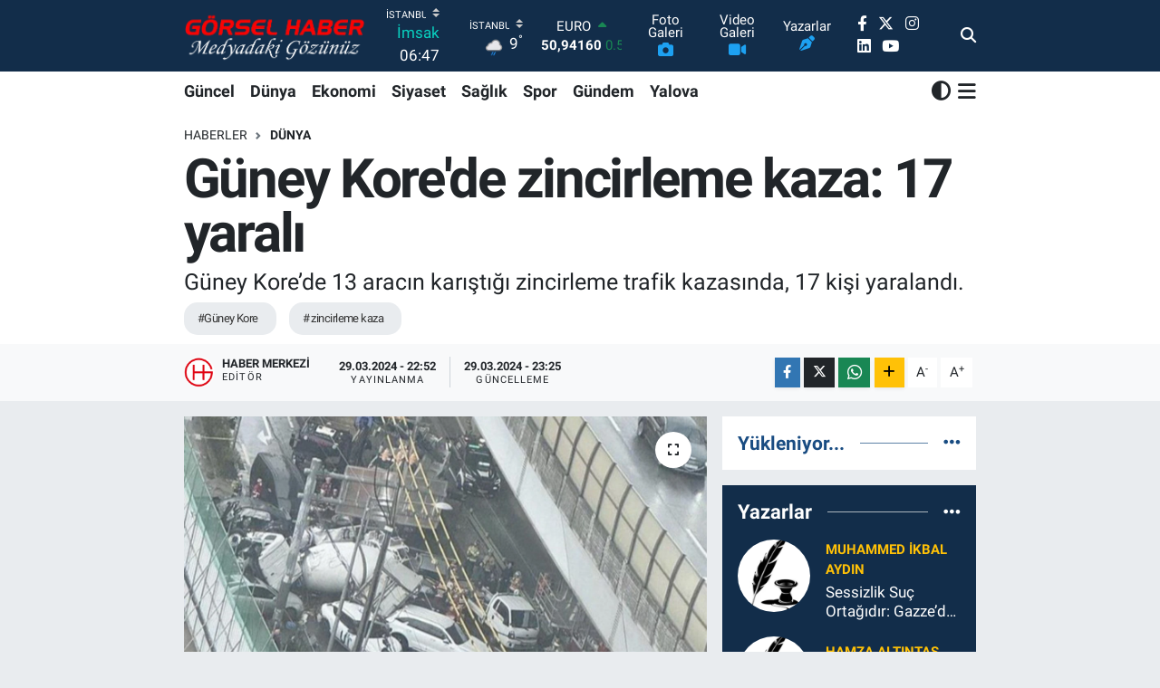

--- FILE ---
content_type: text/html; charset=utf-8
request_url: https://www.google.com/recaptcha/api2/anchor?ar=1&k=6Ldm8aMpAAAAAOuKEUzxFzZ2sri53Zrn6hZ1nOW5&co=aHR0cHM6Ly93d3cuZ29yc2VsaGFiZXIuY29tOjQ0Mw..&hl=en&v=PoyoqOPhxBO7pBk68S4YbpHZ&size=normal&anchor-ms=20000&execute-ms=30000&cb=x5o82tadlcyw
body_size: 49130
content:
<!DOCTYPE HTML><html dir="ltr" lang="en"><head><meta http-equiv="Content-Type" content="text/html; charset=UTF-8">
<meta http-equiv="X-UA-Compatible" content="IE=edge">
<title>reCAPTCHA</title>
<style type="text/css">
/* cyrillic-ext */
@font-face {
  font-family: 'Roboto';
  font-style: normal;
  font-weight: 400;
  font-stretch: 100%;
  src: url(//fonts.gstatic.com/s/roboto/v48/KFO7CnqEu92Fr1ME7kSn66aGLdTylUAMa3GUBHMdazTgWw.woff2) format('woff2');
  unicode-range: U+0460-052F, U+1C80-1C8A, U+20B4, U+2DE0-2DFF, U+A640-A69F, U+FE2E-FE2F;
}
/* cyrillic */
@font-face {
  font-family: 'Roboto';
  font-style: normal;
  font-weight: 400;
  font-stretch: 100%;
  src: url(//fonts.gstatic.com/s/roboto/v48/KFO7CnqEu92Fr1ME7kSn66aGLdTylUAMa3iUBHMdazTgWw.woff2) format('woff2');
  unicode-range: U+0301, U+0400-045F, U+0490-0491, U+04B0-04B1, U+2116;
}
/* greek-ext */
@font-face {
  font-family: 'Roboto';
  font-style: normal;
  font-weight: 400;
  font-stretch: 100%;
  src: url(//fonts.gstatic.com/s/roboto/v48/KFO7CnqEu92Fr1ME7kSn66aGLdTylUAMa3CUBHMdazTgWw.woff2) format('woff2');
  unicode-range: U+1F00-1FFF;
}
/* greek */
@font-face {
  font-family: 'Roboto';
  font-style: normal;
  font-weight: 400;
  font-stretch: 100%;
  src: url(//fonts.gstatic.com/s/roboto/v48/KFO7CnqEu92Fr1ME7kSn66aGLdTylUAMa3-UBHMdazTgWw.woff2) format('woff2');
  unicode-range: U+0370-0377, U+037A-037F, U+0384-038A, U+038C, U+038E-03A1, U+03A3-03FF;
}
/* math */
@font-face {
  font-family: 'Roboto';
  font-style: normal;
  font-weight: 400;
  font-stretch: 100%;
  src: url(//fonts.gstatic.com/s/roboto/v48/KFO7CnqEu92Fr1ME7kSn66aGLdTylUAMawCUBHMdazTgWw.woff2) format('woff2');
  unicode-range: U+0302-0303, U+0305, U+0307-0308, U+0310, U+0312, U+0315, U+031A, U+0326-0327, U+032C, U+032F-0330, U+0332-0333, U+0338, U+033A, U+0346, U+034D, U+0391-03A1, U+03A3-03A9, U+03B1-03C9, U+03D1, U+03D5-03D6, U+03F0-03F1, U+03F4-03F5, U+2016-2017, U+2034-2038, U+203C, U+2040, U+2043, U+2047, U+2050, U+2057, U+205F, U+2070-2071, U+2074-208E, U+2090-209C, U+20D0-20DC, U+20E1, U+20E5-20EF, U+2100-2112, U+2114-2115, U+2117-2121, U+2123-214F, U+2190, U+2192, U+2194-21AE, U+21B0-21E5, U+21F1-21F2, U+21F4-2211, U+2213-2214, U+2216-22FF, U+2308-230B, U+2310, U+2319, U+231C-2321, U+2336-237A, U+237C, U+2395, U+239B-23B7, U+23D0, U+23DC-23E1, U+2474-2475, U+25AF, U+25B3, U+25B7, U+25BD, U+25C1, U+25CA, U+25CC, U+25FB, U+266D-266F, U+27C0-27FF, U+2900-2AFF, U+2B0E-2B11, U+2B30-2B4C, U+2BFE, U+3030, U+FF5B, U+FF5D, U+1D400-1D7FF, U+1EE00-1EEFF;
}
/* symbols */
@font-face {
  font-family: 'Roboto';
  font-style: normal;
  font-weight: 400;
  font-stretch: 100%;
  src: url(//fonts.gstatic.com/s/roboto/v48/KFO7CnqEu92Fr1ME7kSn66aGLdTylUAMaxKUBHMdazTgWw.woff2) format('woff2');
  unicode-range: U+0001-000C, U+000E-001F, U+007F-009F, U+20DD-20E0, U+20E2-20E4, U+2150-218F, U+2190, U+2192, U+2194-2199, U+21AF, U+21E6-21F0, U+21F3, U+2218-2219, U+2299, U+22C4-22C6, U+2300-243F, U+2440-244A, U+2460-24FF, U+25A0-27BF, U+2800-28FF, U+2921-2922, U+2981, U+29BF, U+29EB, U+2B00-2BFF, U+4DC0-4DFF, U+FFF9-FFFB, U+10140-1018E, U+10190-1019C, U+101A0, U+101D0-101FD, U+102E0-102FB, U+10E60-10E7E, U+1D2C0-1D2D3, U+1D2E0-1D37F, U+1F000-1F0FF, U+1F100-1F1AD, U+1F1E6-1F1FF, U+1F30D-1F30F, U+1F315, U+1F31C, U+1F31E, U+1F320-1F32C, U+1F336, U+1F378, U+1F37D, U+1F382, U+1F393-1F39F, U+1F3A7-1F3A8, U+1F3AC-1F3AF, U+1F3C2, U+1F3C4-1F3C6, U+1F3CA-1F3CE, U+1F3D4-1F3E0, U+1F3ED, U+1F3F1-1F3F3, U+1F3F5-1F3F7, U+1F408, U+1F415, U+1F41F, U+1F426, U+1F43F, U+1F441-1F442, U+1F444, U+1F446-1F449, U+1F44C-1F44E, U+1F453, U+1F46A, U+1F47D, U+1F4A3, U+1F4B0, U+1F4B3, U+1F4B9, U+1F4BB, U+1F4BF, U+1F4C8-1F4CB, U+1F4D6, U+1F4DA, U+1F4DF, U+1F4E3-1F4E6, U+1F4EA-1F4ED, U+1F4F7, U+1F4F9-1F4FB, U+1F4FD-1F4FE, U+1F503, U+1F507-1F50B, U+1F50D, U+1F512-1F513, U+1F53E-1F54A, U+1F54F-1F5FA, U+1F610, U+1F650-1F67F, U+1F687, U+1F68D, U+1F691, U+1F694, U+1F698, U+1F6AD, U+1F6B2, U+1F6B9-1F6BA, U+1F6BC, U+1F6C6-1F6CF, U+1F6D3-1F6D7, U+1F6E0-1F6EA, U+1F6F0-1F6F3, U+1F6F7-1F6FC, U+1F700-1F7FF, U+1F800-1F80B, U+1F810-1F847, U+1F850-1F859, U+1F860-1F887, U+1F890-1F8AD, U+1F8B0-1F8BB, U+1F8C0-1F8C1, U+1F900-1F90B, U+1F93B, U+1F946, U+1F984, U+1F996, U+1F9E9, U+1FA00-1FA6F, U+1FA70-1FA7C, U+1FA80-1FA89, U+1FA8F-1FAC6, U+1FACE-1FADC, U+1FADF-1FAE9, U+1FAF0-1FAF8, U+1FB00-1FBFF;
}
/* vietnamese */
@font-face {
  font-family: 'Roboto';
  font-style: normal;
  font-weight: 400;
  font-stretch: 100%;
  src: url(//fonts.gstatic.com/s/roboto/v48/KFO7CnqEu92Fr1ME7kSn66aGLdTylUAMa3OUBHMdazTgWw.woff2) format('woff2');
  unicode-range: U+0102-0103, U+0110-0111, U+0128-0129, U+0168-0169, U+01A0-01A1, U+01AF-01B0, U+0300-0301, U+0303-0304, U+0308-0309, U+0323, U+0329, U+1EA0-1EF9, U+20AB;
}
/* latin-ext */
@font-face {
  font-family: 'Roboto';
  font-style: normal;
  font-weight: 400;
  font-stretch: 100%;
  src: url(//fonts.gstatic.com/s/roboto/v48/KFO7CnqEu92Fr1ME7kSn66aGLdTylUAMa3KUBHMdazTgWw.woff2) format('woff2');
  unicode-range: U+0100-02BA, U+02BD-02C5, U+02C7-02CC, U+02CE-02D7, U+02DD-02FF, U+0304, U+0308, U+0329, U+1D00-1DBF, U+1E00-1E9F, U+1EF2-1EFF, U+2020, U+20A0-20AB, U+20AD-20C0, U+2113, U+2C60-2C7F, U+A720-A7FF;
}
/* latin */
@font-face {
  font-family: 'Roboto';
  font-style: normal;
  font-weight: 400;
  font-stretch: 100%;
  src: url(//fonts.gstatic.com/s/roboto/v48/KFO7CnqEu92Fr1ME7kSn66aGLdTylUAMa3yUBHMdazQ.woff2) format('woff2');
  unicode-range: U+0000-00FF, U+0131, U+0152-0153, U+02BB-02BC, U+02C6, U+02DA, U+02DC, U+0304, U+0308, U+0329, U+2000-206F, U+20AC, U+2122, U+2191, U+2193, U+2212, U+2215, U+FEFF, U+FFFD;
}
/* cyrillic-ext */
@font-face {
  font-family: 'Roboto';
  font-style: normal;
  font-weight: 500;
  font-stretch: 100%;
  src: url(//fonts.gstatic.com/s/roboto/v48/KFO7CnqEu92Fr1ME7kSn66aGLdTylUAMa3GUBHMdazTgWw.woff2) format('woff2');
  unicode-range: U+0460-052F, U+1C80-1C8A, U+20B4, U+2DE0-2DFF, U+A640-A69F, U+FE2E-FE2F;
}
/* cyrillic */
@font-face {
  font-family: 'Roboto';
  font-style: normal;
  font-weight: 500;
  font-stretch: 100%;
  src: url(//fonts.gstatic.com/s/roboto/v48/KFO7CnqEu92Fr1ME7kSn66aGLdTylUAMa3iUBHMdazTgWw.woff2) format('woff2');
  unicode-range: U+0301, U+0400-045F, U+0490-0491, U+04B0-04B1, U+2116;
}
/* greek-ext */
@font-face {
  font-family: 'Roboto';
  font-style: normal;
  font-weight: 500;
  font-stretch: 100%;
  src: url(//fonts.gstatic.com/s/roboto/v48/KFO7CnqEu92Fr1ME7kSn66aGLdTylUAMa3CUBHMdazTgWw.woff2) format('woff2');
  unicode-range: U+1F00-1FFF;
}
/* greek */
@font-face {
  font-family: 'Roboto';
  font-style: normal;
  font-weight: 500;
  font-stretch: 100%;
  src: url(//fonts.gstatic.com/s/roboto/v48/KFO7CnqEu92Fr1ME7kSn66aGLdTylUAMa3-UBHMdazTgWw.woff2) format('woff2');
  unicode-range: U+0370-0377, U+037A-037F, U+0384-038A, U+038C, U+038E-03A1, U+03A3-03FF;
}
/* math */
@font-face {
  font-family: 'Roboto';
  font-style: normal;
  font-weight: 500;
  font-stretch: 100%;
  src: url(//fonts.gstatic.com/s/roboto/v48/KFO7CnqEu92Fr1ME7kSn66aGLdTylUAMawCUBHMdazTgWw.woff2) format('woff2');
  unicode-range: U+0302-0303, U+0305, U+0307-0308, U+0310, U+0312, U+0315, U+031A, U+0326-0327, U+032C, U+032F-0330, U+0332-0333, U+0338, U+033A, U+0346, U+034D, U+0391-03A1, U+03A3-03A9, U+03B1-03C9, U+03D1, U+03D5-03D6, U+03F0-03F1, U+03F4-03F5, U+2016-2017, U+2034-2038, U+203C, U+2040, U+2043, U+2047, U+2050, U+2057, U+205F, U+2070-2071, U+2074-208E, U+2090-209C, U+20D0-20DC, U+20E1, U+20E5-20EF, U+2100-2112, U+2114-2115, U+2117-2121, U+2123-214F, U+2190, U+2192, U+2194-21AE, U+21B0-21E5, U+21F1-21F2, U+21F4-2211, U+2213-2214, U+2216-22FF, U+2308-230B, U+2310, U+2319, U+231C-2321, U+2336-237A, U+237C, U+2395, U+239B-23B7, U+23D0, U+23DC-23E1, U+2474-2475, U+25AF, U+25B3, U+25B7, U+25BD, U+25C1, U+25CA, U+25CC, U+25FB, U+266D-266F, U+27C0-27FF, U+2900-2AFF, U+2B0E-2B11, U+2B30-2B4C, U+2BFE, U+3030, U+FF5B, U+FF5D, U+1D400-1D7FF, U+1EE00-1EEFF;
}
/* symbols */
@font-face {
  font-family: 'Roboto';
  font-style: normal;
  font-weight: 500;
  font-stretch: 100%;
  src: url(//fonts.gstatic.com/s/roboto/v48/KFO7CnqEu92Fr1ME7kSn66aGLdTylUAMaxKUBHMdazTgWw.woff2) format('woff2');
  unicode-range: U+0001-000C, U+000E-001F, U+007F-009F, U+20DD-20E0, U+20E2-20E4, U+2150-218F, U+2190, U+2192, U+2194-2199, U+21AF, U+21E6-21F0, U+21F3, U+2218-2219, U+2299, U+22C4-22C6, U+2300-243F, U+2440-244A, U+2460-24FF, U+25A0-27BF, U+2800-28FF, U+2921-2922, U+2981, U+29BF, U+29EB, U+2B00-2BFF, U+4DC0-4DFF, U+FFF9-FFFB, U+10140-1018E, U+10190-1019C, U+101A0, U+101D0-101FD, U+102E0-102FB, U+10E60-10E7E, U+1D2C0-1D2D3, U+1D2E0-1D37F, U+1F000-1F0FF, U+1F100-1F1AD, U+1F1E6-1F1FF, U+1F30D-1F30F, U+1F315, U+1F31C, U+1F31E, U+1F320-1F32C, U+1F336, U+1F378, U+1F37D, U+1F382, U+1F393-1F39F, U+1F3A7-1F3A8, U+1F3AC-1F3AF, U+1F3C2, U+1F3C4-1F3C6, U+1F3CA-1F3CE, U+1F3D4-1F3E0, U+1F3ED, U+1F3F1-1F3F3, U+1F3F5-1F3F7, U+1F408, U+1F415, U+1F41F, U+1F426, U+1F43F, U+1F441-1F442, U+1F444, U+1F446-1F449, U+1F44C-1F44E, U+1F453, U+1F46A, U+1F47D, U+1F4A3, U+1F4B0, U+1F4B3, U+1F4B9, U+1F4BB, U+1F4BF, U+1F4C8-1F4CB, U+1F4D6, U+1F4DA, U+1F4DF, U+1F4E3-1F4E6, U+1F4EA-1F4ED, U+1F4F7, U+1F4F9-1F4FB, U+1F4FD-1F4FE, U+1F503, U+1F507-1F50B, U+1F50D, U+1F512-1F513, U+1F53E-1F54A, U+1F54F-1F5FA, U+1F610, U+1F650-1F67F, U+1F687, U+1F68D, U+1F691, U+1F694, U+1F698, U+1F6AD, U+1F6B2, U+1F6B9-1F6BA, U+1F6BC, U+1F6C6-1F6CF, U+1F6D3-1F6D7, U+1F6E0-1F6EA, U+1F6F0-1F6F3, U+1F6F7-1F6FC, U+1F700-1F7FF, U+1F800-1F80B, U+1F810-1F847, U+1F850-1F859, U+1F860-1F887, U+1F890-1F8AD, U+1F8B0-1F8BB, U+1F8C0-1F8C1, U+1F900-1F90B, U+1F93B, U+1F946, U+1F984, U+1F996, U+1F9E9, U+1FA00-1FA6F, U+1FA70-1FA7C, U+1FA80-1FA89, U+1FA8F-1FAC6, U+1FACE-1FADC, U+1FADF-1FAE9, U+1FAF0-1FAF8, U+1FB00-1FBFF;
}
/* vietnamese */
@font-face {
  font-family: 'Roboto';
  font-style: normal;
  font-weight: 500;
  font-stretch: 100%;
  src: url(//fonts.gstatic.com/s/roboto/v48/KFO7CnqEu92Fr1ME7kSn66aGLdTylUAMa3OUBHMdazTgWw.woff2) format('woff2');
  unicode-range: U+0102-0103, U+0110-0111, U+0128-0129, U+0168-0169, U+01A0-01A1, U+01AF-01B0, U+0300-0301, U+0303-0304, U+0308-0309, U+0323, U+0329, U+1EA0-1EF9, U+20AB;
}
/* latin-ext */
@font-face {
  font-family: 'Roboto';
  font-style: normal;
  font-weight: 500;
  font-stretch: 100%;
  src: url(//fonts.gstatic.com/s/roboto/v48/KFO7CnqEu92Fr1ME7kSn66aGLdTylUAMa3KUBHMdazTgWw.woff2) format('woff2');
  unicode-range: U+0100-02BA, U+02BD-02C5, U+02C7-02CC, U+02CE-02D7, U+02DD-02FF, U+0304, U+0308, U+0329, U+1D00-1DBF, U+1E00-1E9F, U+1EF2-1EFF, U+2020, U+20A0-20AB, U+20AD-20C0, U+2113, U+2C60-2C7F, U+A720-A7FF;
}
/* latin */
@font-face {
  font-family: 'Roboto';
  font-style: normal;
  font-weight: 500;
  font-stretch: 100%;
  src: url(//fonts.gstatic.com/s/roboto/v48/KFO7CnqEu92Fr1ME7kSn66aGLdTylUAMa3yUBHMdazQ.woff2) format('woff2');
  unicode-range: U+0000-00FF, U+0131, U+0152-0153, U+02BB-02BC, U+02C6, U+02DA, U+02DC, U+0304, U+0308, U+0329, U+2000-206F, U+20AC, U+2122, U+2191, U+2193, U+2212, U+2215, U+FEFF, U+FFFD;
}
/* cyrillic-ext */
@font-face {
  font-family: 'Roboto';
  font-style: normal;
  font-weight: 900;
  font-stretch: 100%;
  src: url(//fonts.gstatic.com/s/roboto/v48/KFO7CnqEu92Fr1ME7kSn66aGLdTylUAMa3GUBHMdazTgWw.woff2) format('woff2');
  unicode-range: U+0460-052F, U+1C80-1C8A, U+20B4, U+2DE0-2DFF, U+A640-A69F, U+FE2E-FE2F;
}
/* cyrillic */
@font-face {
  font-family: 'Roboto';
  font-style: normal;
  font-weight: 900;
  font-stretch: 100%;
  src: url(//fonts.gstatic.com/s/roboto/v48/KFO7CnqEu92Fr1ME7kSn66aGLdTylUAMa3iUBHMdazTgWw.woff2) format('woff2');
  unicode-range: U+0301, U+0400-045F, U+0490-0491, U+04B0-04B1, U+2116;
}
/* greek-ext */
@font-face {
  font-family: 'Roboto';
  font-style: normal;
  font-weight: 900;
  font-stretch: 100%;
  src: url(//fonts.gstatic.com/s/roboto/v48/KFO7CnqEu92Fr1ME7kSn66aGLdTylUAMa3CUBHMdazTgWw.woff2) format('woff2');
  unicode-range: U+1F00-1FFF;
}
/* greek */
@font-face {
  font-family: 'Roboto';
  font-style: normal;
  font-weight: 900;
  font-stretch: 100%;
  src: url(//fonts.gstatic.com/s/roboto/v48/KFO7CnqEu92Fr1ME7kSn66aGLdTylUAMa3-UBHMdazTgWw.woff2) format('woff2');
  unicode-range: U+0370-0377, U+037A-037F, U+0384-038A, U+038C, U+038E-03A1, U+03A3-03FF;
}
/* math */
@font-face {
  font-family: 'Roboto';
  font-style: normal;
  font-weight: 900;
  font-stretch: 100%;
  src: url(//fonts.gstatic.com/s/roboto/v48/KFO7CnqEu92Fr1ME7kSn66aGLdTylUAMawCUBHMdazTgWw.woff2) format('woff2');
  unicode-range: U+0302-0303, U+0305, U+0307-0308, U+0310, U+0312, U+0315, U+031A, U+0326-0327, U+032C, U+032F-0330, U+0332-0333, U+0338, U+033A, U+0346, U+034D, U+0391-03A1, U+03A3-03A9, U+03B1-03C9, U+03D1, U+03D5-03D6, U+03F0-03F1, U+03F4-03F5, U+2016-2017, U+2034-2038, U+203C, U+2040, U+2043, U+2047, U+2050, U+2057, U+205F, U+2070-2071, U+2074-208E, U+2090-209C, U+20D0-20DC, U+20E1, U+20E5-20EF, U+2100-2112, U+2114-2115, U+2117-2121, U+2123-214F, U+2190, U+2192, U+2194-21AE, U+21B0-21E5, U+21F1-21F2, U+21F4-2211, U+2213-2214, U+2216-22FF, U+2308-230B, U+2310, U+2319, U+231C-2321, U+2336-237A, U+237C, U+2395, U+239B-23B7, U+23D0, U+23DC-23E1, U+2474-2475, U+25AF, U+25B3, U+25B7, U+25BD, U+25C1, U+25CA, U+25CC, U+25FB, U+266D-266F, U+27C0-27FF, U+2900-2AFF, U+2B0E-2B11, U+2B30-2B4C, U+2BFE, U+3030, U+FF5B, U+FF5D, U+1D400-1D7FF, U+1EE00-1EEFF;
}
/* symbols */
@font-face {
  font-family: 'Roboto';
  font-style: normal;
  font-weight: 900;
  font-stretch: 100%;
  src: url(//fonts.gstatic.com/s/roboto/v48/KFO7CnqEu92Fr1ME7kSn66aGLdTylUAMaxKUBHMdazTgWw.woff2) format('woff2');
  unicode-range: U+0001-000C, U+000E-001F, U+007F-009F, U+20DD-20E0, U+20E2-20E4, U+2150-218F, U+2190, U+2192, U+2194-2199, U+21AF, U+21E6-21F0, U+21F3, U+2218-2219, U+2299, U+22C4-22C6, U+2300-243F, U+2440-244A, U+2460-24FF, U+25A0-27BF, U+2800-28FF, U+2921-2922, U+2981, U+29BF, U+29EB, U+2B00-2BFF, U+4DC0-4DFF, U+FFF9-FFFB, U+10140-1018E, U+10190-1019C, U+101A0, U+101D0-101FD, U+102E0-102FB, U+10E60-10E7E, U+1D2C0-1D2D3, U+1D2E0-1D37F, U+1F000-1F0FF, U+1F100-1F1AD, U+1F1E6-1F1FF, U+1F30D-1F30F, U+1F315, U+1F31C, U+1F31E, U+1F320-1F32C, U+1F336, U+1F378, U+1F37D, U+1F382, U+1F393-1F39F, U+1F3A7-1F3A8, U+1F3AC-1F3AF, U+1F3C2, U+1F3C4-1F3C6, U+1F3CA-1F3CE, U+1F3D4-1F3E0, U+1F3ED, U+1F3F1-1F3F3, U+1F3F5-1F3F7, U+1F408, U+1F415, U+1F41F, U+1F426, U+1F43F, U+1F441-1F442, U+1F444, U+1F446-1F449, U+1F44C-1F44E, U+1F453, U+1F46A, U+1F47D, U+1F4A3, U+1F4B0, U+1F4B3, U+1F4B9, U+1F4BB, U+1F4BF, U+1F4C8-1F4CB, U+1F4D6, U+1F4DA, U+1F4DF, U+1F4E3-1F4E6, U+1F4EA-1F4ED, U+1F4F7, U+1F4F9-1F4FB, U+1F4FD-1F4FE, U+1F503, U+1F507-1F50B, U+1F50D, U+1F512-1F513, U+1F53E-1F54A, U+1F54F-1F5FA, U+1F610, U+1F650-1F67F, U+1F687, U+1F68D, U+1F691, U+1F694, U+1F698, U+1F6AD, U+1F6B2, U+1F6B9-1F6BA, U+1F6BC, U+1F6C6-1F6CF, U+1F6D3-1F6D7, U+1F6E0-1F6EA, U+1F6F0-1F6F3, U+1F6F7-1F6FC, U+1F700-1F7FF, U+1F800-1F80B, U+1F810-1F847, U+1F850-1F859, U+1F860-1F887, U+1F890-1F8AD, U+1F8B0-1F8BB, U+1F8C0-1F8C1, U+1F900-1F90B, U+1F93B, U+1F946, U+1F984, U+1F996, U+1F9E9, U+1FA00-1FA6F, U+1FA70-1FA7C, U+1FA80-1FA89, U+1FA8F-1FAC6, U+1FACE-1FADC, U+1FADF-1FAE9, U+1FAF0-1FAF8, U+1FB00-1FBFF;
}
/* vietnamese */
@font-face {
  font-family: 'Roboto';
  font-style: normal;
  font-weight: 900;
  font-stretch: 100%;
  src: url(//fonts.gstatic.com/s/roboto/v48/KFO7CnqEu92Fr1ME7kSn66aGLdTylUAMa3OUBHMdazTgWw.woff2) format('woff2');
  unicode-range: U+0102-0103, U+0110-0111, U+0128-0129, U+0168-0169, U+01A0-01A1, U+01AF-01B0, U+0300-0301, U+0303-0304, U+0308-0309, U+0323, U+0329, U+1EA0-1EF9, U+20AB;
}
/* latin-ext */
@font-face {
  font-family: 'Roboto';
  font-style: normal;
  font-weight: 900;
  font-stretch: 100%;
  src: url(//fonts.gstatic.com/s/roboto/v48/KFO7CnqEu92Fr1ME7kSn66aGLdTylUAMa3KUBHMdazTgWw.woff2) format('woff2');
  unicode-range: U+0100-02BA, U+02BD-02C5, U+02C7-02CC, U+02CE-02D7, U+02DD-02FF, U+0304, U+0308, U+0329, U+1D00-1DBF, U+1E00-1E9F, U+1EF2-1EFF, U+2020, U+20A0-20AB, U+20AD-20C0, U+2113, U+2C60-2C7F, U+A720-A7FF;
}
/* latin */
@font-face {
  font-family: 'Roboto';
  font-style: normal;
  font-weight: 900;
  font-stretch: 100%;
  src: url(//fonts.gstatic.com/s/roboto/v48/KFO7CnqEu92Fr1ME7kSn66aGLdTylUAMa3yUBHMdazQ.woff2) format('woff2');
  unicode-range: U+0000-00FF, U+0131, U+0152-0153, U+02BB-02BC, U+02C6, U+02DA, U+02DC, U+0304, U+0308, U+0329, U+2000-206F, U+20AC, U+2122, U+2191, U+2193, U+2212, U+2215, U+FEFF, U+FFFD;
}

</style>
<link rel="stylesheet" type="text/css" href="https://www.gstatic.com/recaptcha/releases/PoyoqOPhxBO7pBk68S4YbpHZ/styles__ltr.css">
<script nonce="a6tYqYYN5iY8Wcev5PzsJw" type="text/javascript">window['__recaptcha_api'] = 'https://www.google.com/recaptcha/api2/';</script>
<script type="text/javascript" src="https://www.gstatic.com/recaptcha/releases/PoyoqOPhxBO7pBk68S4YbpHZ/recaptcha__en.js" nonce="a6tYqYYN5iY8Wcev5PzsJw">
      
    </script></head>
<body><div id="rc-anchor-alert" class="rc-anchor-alert"></div>
<input type="hidden" id="recaptcha-token" value="[base64]">
<script type="text/javascript" nonce="a6tYqYYN5iY8Wcev5PzsJw">
      recaptcha.anchor.Main.init("[\x22ainput\x22,[\x22bgdata\x22,\x22\x22,\[base64]/[base64]/[base64]/[base64]/[base64]/UltsKytdPUU6KEU8MjA0OD9SW2wrK109RT4+NnwxOTI6KChFJjY0NTEyKT09NTUyOTYmJk0rMTxjLmxlbmd0aCYmKGMuY2hhckNvZGVBdChNKzEpJjY0NTEyKT09NTYzMjA/[base64]/[base64]/[base64]/[base64]/[base64]/[base64]/[base64]\x22,\[base64]\\u003d\x22,\x22w6vCvcOvwqwewr8hW0jCqMO+JCsgwofDo8KsZjQlSsKUEHzChXAWwrs4MsOBw7g8woV3NXBvExYYw5AXI8K0w4zDty8bfibCkMKDXlrCtsOWw71QNRlVAl7Ds2zCtsKZw4/DmcKUAsOGw6gWw6jCr8KvPcOdTcOGHU1iw59OIsOhwppxw4vCqG/CpMKLA8KVwrvCk1nDunzCrsKjcmRFwoEmbSrCk3rDhxDCnMKcECRnwo3DvEPCicOJw6fDlcKbPTsBUMOtworCjx/Dr8KVIURyw6AMwr7Di0PDvjZbFMOpw5/CksO/MGXDpcKCTAbDgcOTQxfCpsOZSWjCn3s6FMKJWsOLwqDCnMKcwpTCh1fDh8KJwotBRcO1wqxewqfCmnDCoTHDjcKsGxbCsCbCsMOtIG/DlMOgw7nCgUVaLsOHbhHDhsK1fcONdMKJw7sAwpFBwqfCj8Kxwr/CicKKwoouwq7CicO5wonDg3fDtGh4HCpraSpWw4FgOcOrwptGwrjDh0QlE3jCtGoUw7Ukwr15w6TDkBzCmX8+w7zCr2sPwoDDgyrDnHtZwqdhw54cw6AtXGzCt8KbesO4wpbCj8OvwpxbwqBcdhwmQyhgalHCsxEvVcORw7jCmDc/FTvDjDIudsK7w7LDjMKwa8OUw65Dw5w8wpXCrhx9w4RoJwxmdB1IP8OuIMOMwqBxwqfDtcK/wqxREcKuwoJBF8O+wp0BPy4KwrZ+w7HCh8OrMsOOwo/[base64]/DlUogw6pswod1w5kuwo3CvGXCohTDvcKwXBXCjMOCVG3CvcKgIXXDp8O/VGF6dEh6wrjDgRMCwoQUw7l2w5YLw65UYSTCmnoEKcOpw7nCoMOCSsKpXCHDvEE9w7UaworCpMOVfVtTw5rDgMKsMVbDtcKXw6bCnG7DlcKFwpAIKcKaw4ZXYyzDjMK9wofDmhnCvzLDncO4OmXCjcOWZ2bDrMKYw7ElwpHCsTtGwrDCk2TDoD/DvMOQw6LDh1Qiw7vDq8KVwoPDgnzCnMKBw73DjMOsXcKMMwEFBMOLZGJFPmULw55xw6fDpgPCk0/[base64]/Dgmhww4lLwp7DscOuwqtmMMKqw67Do8Kxw5YeLMKjf8O4KEHCuhjCqcKnw5ZnZ8O/H8KRw48NBcKIw4nCuh0Lw5zDtTnDngYuIhdjwqYDXMKQw5TDjm3Ds8KHwqbDnBIyV8KCTMK6SUnDoA/CmCgCMg3Dp3xSHMO6CyrDisOMwqNiT3XCrEXClybCkMOZNsK9E8KWw6jDvcOowpYqFBovw67Cn8OpA8OTFTUKw7gmw6nDsiQ/w5vCuMONw6TCo8Kgw5kmO2hfA8OncsKaw63CicKTIy3DhsKrw64nWMKPw4RWw61rw6XCk8OhGcKAOU9BXsKTRCnCu8K3KkRVwo0qwpg7W8OcEcK/UyJ8w48Aw47CuMK2XQDDhMKawrvDv2IOOcOlfkYRFsOJCzbCpsOmeMKNbMKMOXHCvyrCrsKcclAieQ12wqk0aS1nwqrCnQzCvzTDhgjCgyZxGsOfQ0crw5pRwr7DqcKww5TDrMKtVjEKw6zCozN4w6JTXg1YVxrCuh/CkiPCusOUwrJmw5/Dp8OHw6BqRhRgdsOYw7PCngrDl33CmsOKEsObwpTCl1XDpsK3GcKSwp8kHB15ZMKaw6gPGzvDnMK/[base64]/[base64]/CoiJKw67Cm8O2w4/Dt8K7wrnCmMKrYsK1TsORw55eZ8Ovw5tYFcOUw4fCgMKBR8O/wqM1D8KXw4hDwrTChMKqC8OgO3XDnisWSsKqw64CwqZYw5FRw5NBwo3CuQJhbsK3NMOLwq8LwrTDncOxNMK+QAzDgcK/w77CtsKowrs8BMKJw4TCuAkMOcKPwq12WnIXasOywpERDktCw4o9w4dTw57DksKLw5V5w4p6w5DCggQKe8KTw4DCu8Kkw7fDugzCmsKPN3Mmw5c5P8KIw7RIKVXClEXCnlccwovDhifDugzDl8KAQMOzwppfwqnClm7Cv2HDlsKpJTLCu8ODV8KZw6fDriN2AF/[base64]/U8Kjw7I5esOGwotywpFWV8OTEQocwpXDrsK6GMO+w6AWeB/CizPCuB3CuHk+WB/CiGPDhMOJZFsHw4hGwobCi1guGTgFQ8K5HifCrsOYSMOowrRBTcOCw5UFw6LDv8ORw70Zwo82w68yIsKSw4s/cUzDthkBwrsew6nCrMOgFy0yasOzGQLDn1LDi1pBFz4Iwr1IworCmx3DuSDDi2lewojCqWjDsGxCwo5Rwp3CjC/CiMKEw7d9KEgedcK+w6zCvMKMw4LDjcOfwoPCllkrJcO0w7wjw5bDo8K5ckBCwp7ClEYdNMOrwqHCk8O7ecO0w7Uec8OLCsKCQlJ1w4coAsOWw5rDkQXChsOkQH4vSSBfw5vCmw0TwoLDggRwf8OkwrQ6ZsO6w57DrnXCicOFw6/Dmnx+bArDocKkKXHDiXUdBWfDnsOmwqHDqsOHwo7DuxPCssKYEB/ChMKLwow0wrbDnT9Cwp4IFMKmfsK1wo/Do8KiYx1kw6zDvAcdaRpSPcKEwoBjQsOewrHCpXvDghlcWcOMXDvCtMOzw5DDgsKpwrjCt1laJh4GWXwnKcK4w7RBSVDDkcK4LcKcezbCoy/CvybCq8Kgw6zDoA/DkMKXwrHCjMOmCsOVE8O7NHfChUsRTsOpw6LDpsKvwoHDhsKjw6VjwoYsw4fDqcOvHsOKwp7CnE7Du8K3eVDCgcOfwr8dGjHCo8K7D8KrAcKaw6bCosKgfDfCnF7CpcKHw5AlwpZMw4pGf1kHChc2wrTCihrDuQk7Ey1ow49wdzB/QsOTAyYKw6NxPX0AwpIPLcKXSMKvVgDDomHDv8Kmw6XDumfCvsOyPBQjIGbCi8K/[base64]/DmghAwplTwpXCsQ8ZacOWwp/DhsOUB8KZwpTDuMKOUMOSw4vCgjRTQjIzUS/[base64]/DrSfDuQrCnT5bHcKaJcKjfhzDrgnClCx8J8OQwoHDmMKuw7FKasK6NsO1wpHCnsKMBHPDrsO/wqQ9wr5Gw77ClsK2a0TDmcO7EsOcw5LDh8KjwopWw6EeA3fDtsKiV27CogbCqUgVbGtNfMOCw4nCgE1taXfCvMK9H8O8Y8OtHiJpaXIwDirCo2TDlMK/w7/CgsKMw6hYw7rDlwDCig/CokLCssOgw4LCqsOQwpQcwroqLRp7TlwMw5LDqUrCoDfCiSLDo8KoFgo/R0x1w5hcwoVrQcOdw71/YiXCtsK/w5HDssKPb8OZcsOdw4TCvcKBwrHClxrCuMOXw6HDtMKxNGkrwovCmcO9wrrDrDVnw6vDm8KUw5DClX0vw6IEf8KmUTjCgMK6w58mYMK0CHDDmVkmCkNHZsKlw7xoKBXDhGDDhXtMAF85UjzDlcKzwprCkXTDlSEwRFx5w70oPkofwpXCpMKewqFEw5Z/w5HDmMKlw68Iw5gHwobDpxPCsTLCrsK2wrLCoB3ClmrDgsO1wqc3wp1lwpJbKsOow4/DsQkgX8Kuw5IwScO7JMOJMsKiaDVOGcKRJsO7d10cQFpjw6JIwp/Dl084asKVNEISwoxjMEHCuzXDg8OYwoImwpLCnMKiwpvDvVbDqm4iwp9tQ8Oxw55Dw5fDoMODCcKnw5DCkRAGw7k0JMKsw64wOW0Tw67DvMKqAsODw7lEfD3Cv8OObMK1w4rCiMK4w6hjJsOlwrXCmMKEW8KiGCzCucOowo/Cjm3DikTCiMKZw77Cs8O3Q8OywqvCq8OpSHrCsFrDnyrDpsO0woFGwqnDkip/w7NQwqxaCsKzwpTDrivDmsKSG8KoZTJgPsK7Ny/DhcOqPTVvKcK1CMKXw75Iw4DDjgs/B8KdwoscUAvDlsKcw7XDnMKCwppwwrDCkVgWdMKZw4lIVyPDrsKIYsKawrrDlMOFQsORccKxwoRmaTEZwrnDsDAjasO/woDCm3wcVMKYw69bwoooXQIYwqEvNDUnwrNjwrc4TCxMwp7DpMOSwowVwr5gDQTDucKDYAXDgcKsJ8OTwoHDlhcBRcK5woxAwpoxwpRqwolbLU/Dlj7DiMK1J8OAwpwebMKJwqnCj8ObwoMOwqEQVw8twoXDpMOaOjhPZArCgMOqw4Yew40UdSMHwrbCrMOBwo7DjWTDt8Oqwp0Lc8OHAlp+Lj9cw6vDq3/CqMOmXsOMwqoNw4Biw4dbVGPCpEhsPkZzeFnCvyHDpcKUwoorwp3ChMOsZsKIwpgEw6vDiX7DiwLClw1TQnJ/AsO+NmpzwqvCsQ9eM8OXw55KQEjDuElBw5VMw61qLAbDmzwsw4TCksKYwphEPMKMw48oeTzDkjJSH18YwoLClcK+bl8+wo/DsMO2wrrDuMOIMcKww7vCg8Orw5JkwrLCtsOxw50Hwr3CtMO0wqPDmRxEw5/CrRbDgMK+OUbCq13DijzCjjNoMcKwG3/DqAgqw69Ow4Q5wqXDj3gfwqgHwqjDmMKvw6VGw4fDhcOvCztefMKze8OnF8KNw5/[base64]/CgcOQw4l8w7PDhSTDhsOAwqtERxREwpDDo8KOwqIyw7c2OcKKTSdAw53Do8KyNhzDqQ7Cul1Sc8OwwoVBLcOFA2dJw5/CnzN4T8OoXMO8wpHChMOTMcKNw7HDglTCn8KbAE0ILxwrRTPDhBvDtcKXQsKOCsOuEGHDsWczVQoiK8Oiw7Q1w4HDlgkIJGVpDMOEw75DQlR2QTZAwo1YwpMmcnpYPMKzw4tOw75sZHt+JHJDfALCuMKINyQKw6zCi8KnNcOdVXDDjlrDsAwEFF/[base64]/[base64]/[base64]/CrsKiwooODMKswpvCnsKUIUTDncKvYDVUwpprM0TDl8OaEMO5wqDDmcKAw6rCuCIkwpjCjcKrwrhIw67CgzbDmMOOwojCjMOAw7QyHxPChkJKKMOYZsK4WsKmHsOSHcOuwpoZUw3DgsKSY8KHBiVwLcK0w6YSw7rCgcKbwpEFw7zDtMOLw7/Drk1aUDQTYgpnOWzDh8ONw5LCn8OIShUHUzPCrsOFBnpqwr1yenwbw7w/XmxPLsK7w4nClCMLfsOTbsO+XcK2w5dVw7DDkwZ7w4DDiMOdYMKXK8KTCMOJwqkhXBXCtmHCnMKZWsOGFgDDvWUyKi9Zwq8sw7bDtMOnw7w5ecODwqlww5HDhVVSwpXDgHfDosOxPykBwoVwDWZrwqjCimnDscK6O8KNcDUoXMO7wr/CkxjCrcKmRcKHwoDCqVfDvnoJAMKKOE7Cp8Kgw54QwobCpkXDmF9ww7FRLQ/[base64]/Ex9EQgonew7CuMKjwqJ6w43DtcK4w5oLAikwb0QXe8OIEsOBw4ApSsKBw7hSwoZzw73Cgy7Dqw3DiMKOenkuw6nCqS1Kw7DDnsKcwpY+wrdDCMKCwokFMcKaw440w5fDjsOMYMK2w6nDpsOUAMK/FsKkc8OHHTDCuCDDhj0Lw53DoDZUIG/CpsKMAsOJw5BDwpIab8OHwoPDuMK7Q0fCnnRww5XCt2rDlHEBw7cHw6TCqgwQNgJlw6/DnWISwqzDtMO1woE/[base64]/Co20jNsKGST7Do8KZw7DCiTPCqg/Cl8OwT8OHS8Klw5hcwr3Cqj1zB2pbwrt9wrRAA3FyV0dkwog+w6RUw7fDvWRVA2zCl8O0w5V7w7dCw5HCmMKXw6DDt8OWdsKMKyN3wqdHwot6w5cww7U/[base64]/CkMOdw4w/F8KQTsODcEvDlsKLwrR6MGhtQj/CqDjDvMKmFgLDolRYw7bCkCTDtzzDjMOmU2vCu0LCi8KdWBclwq09w78CZsOOaWl/[base64]/DhE/DoX/DnFPCoHRpc8KLYyvDiSNvw7/DnFwWwqtuw6MRLVvDssOdIMK/f8KqeMOWZMKJQsO6fA1LKsKiXcO2U28Uw6rDgCfCj3PCmh3CgE3Dk01mw7kMEsKISlkrwrTDozZRIWjCjmUVwobDlVvDjMKaw4bCj0gXwo/Cj1kOwp/Cg8OBwoTDjsKKLGrCuMKGCjIZwqUHwrVKworDvWrCig3Dv2diAMKtwo41U8KNw7EgdlvDhsO/aAV/CsKVw5HDpAvDrigXAlx2w4TChcOnQsOaw6Y3wpIFwqtew7M/UsOmw6LCqMOHPBvCscO4w4PCvsOZdn/[base64]/eDoPw4MPfBUzAVPDt8OlYUHCmEnCnxbDqcOVDVbCmMKubynCmmnCo3BbIsKRwp7CtWjDs1M/BkjDtWbDqcKEwoA5HGsPXMOUQsKjwoHCosKNDV3DmF7Dt8OdLcO4wr7CisKcYkTDrmXDjSNKwrvDr8OYRcO3ORZkczDCs8KBZ8O5dMKAUH/CicOLdcK7ezHCqnzDqcOpQ8KNwqRrw5DCpsODw5PCsTBPLCrDgEM3w67CkcKKRcOkwrrDrS7DpsKlwqTDjMO6AkzCs8KVKlsXwoosKCLDoMOrw6/Dl8KIB11Mwr88w4/[base64]/[base64]/[base64]/DssOSw5EgPsOTw5LDvcOOSMOrw5PDuGbCjDYOLcKww7EKwptEEsKzw4wibsKowqXDhH1/MA3DgHo+cnFKw4TCoFrCisK1w5vDnnRdHcK4YA7DkVXDlRDDvxjDoA/Dj8Kfw7jDhDxVwqc9G8Oow6fCjVXCgcONUsODw73DtSIhSk3Di8OGwr3DmhYMFl7CqsOSV8Knwq5vwr7DtMOwVQ7CjXPDjQLCpMKqwqTCoVxxdcOqGcOGOsKxwrh8wqfCgzfDg8Orw4oqA8OyeMKsdcOXdsKhw6QYw4trwr5dfcOJwo/Dr8Kvw7R+wqvDucO7w4gVwr0MwqVjw6bDllgMw6Y/w7/Do8KNwrXDpyjCp0bDvD3DkSPCr8KXwqXDncOWw4lmOAYCL3RwUljCjSrDmcOUw5TCqMKfTcKgwqtJJDXCik0NSibDnVt2UsOiO8KHCQrCvkLDpTLCtXzDqCPCgMO0VEhpw4nCs8OqPWDDtsK9e8Osw4lcwobDvsOkwqjChsO1w63DlMOhN8K0VErDvsKAbk8Zw7/[base64]/CusKYw5EPZUhDwpzDsMOGLMOgC8OKwoXClMKFF3dwcXHCmlzCrMOiYsO6SsOyARHChMO4esOPUMOaD8OLw5vDsCnDg34JOcOGw7fCpCHDhBlIwqfDjsOvw4PCnMKaEgfCkcKUwpt9w5rCq8O+wofDk1nCjcOEw6/CuR/DtsKGw5/Dvi/[base64]/[base64]/Dr8OCwrjDkMO8T8OdwofChzrDmkfDvEcGwoxAw5XCvkAww4TDjsKNw5fCtCYJMWgnAMO9Y8KCZ8O0FcK4eQJqwrBOw4NgwocnLQjCiBY7YMKHDcOBwo4BwovDhcOzQxPCkhIHw7sow4XCumtWw55nwo8Lb1zDigQiBGhywovDqMKFK8OwKl/DuMKFw4RCw4rDhsOmGcKpwq5jw7sWOTA/[base64]/wpvDu8KqwoYbF1wbEsKDw59NM2toE2dQDWfCi8Oxw5Q4G8KWw7AfcsKEdWHCvyfDv8KAwpXDuFIHw47CsSVGBsKbw7XDpFsFNcO9fTfDnsKTw6nDtcKTM8ORP8OjwqnCiF7DgCBjMB/[base64]/w78mBXfDlBhEw5EyTx3DpjXDuHfDqX1QIxs0M8Ohw7V2WcKLHwLDmsOLwo/[base64]/THrDucKKYCUQHFhBXcOGGMO+JsKZVx/ChsONNBTDiMKhKcK/[base64]/CtAorIcKFw7zCpTvDjsOCw7IWCgnDrTHCrcOBwr5ID3JWwoEeZUTCqkzCg8OzT3g8wobDqEsoTW5bUk4ZGCLDgSA+w7o1w6QeCsKEw50ra8O7VMO+wpFLw5p0IA9Gw4rDiGpYw4hpI8OLw7QGwqfDoE7CpigHecKsw59NwqVHQcKWwq/DswbDpxDDq8Kiw73Dt3RheTFcwoXDgjUWw7/CuTnCnGnCuW07woZza8KUw6Mvwpt4w786GMO5w4LCm8KPw7ZtV07Dr8KoITFdW8KFS8OBNQHDrMO1MsKNDw5Af8KUXlnCtMOFwpjDs8O2MDTDusO+w5XDuMKWGQ43woPCv0vDn04Jw549LMKxw7Mjwp8OX8KOwqHDhw/[base64]/[base64]/CsQ9zVMOAfgHDgndHZMKyw7lXMXh9V8Ofw65qBsKsJMOFMFBdEHLCqsOmJ8OtZlDCi8O2NDHCnkbCg2smw7bDnDooE8O+w57Dk3Y/XRYiwqnCsMOtOjFvIMOuP8O1w5jDvkPCo8OWF8OEwpR7w4HChcOBw77DnXjCmm7Dn8OcwpnCu2LCmTfCm8KqwoZjw4NJw7MRTBd0wrrDvcOow5ppwoPDqcKgAcOywosWXcOqw5gMYk3CkW0hw79Ew6p+w4w0wqXDucO/e0fDtn7DokvDsw3DmsKEwpTCtsOzRcOLY8ObZ15Dw4ltw4PCgXDDn8OGEsOlw6ZIwpDDiQJzLD3DuynCrgNKwrbDjRtrBWXDu8KeDTdXw4kKbMKbNijDrRR6F8Onw7NZw5HCv8K3MB/[base64]/EVXCiwzDg8KUw6tjwoQBwqDDgWnCtkhswqHDqcKWwrRIVcOQVMOPBzTCisK3PHIxwpdQZnIQVFDCqcKQwocEM3h0E8KswqvCtHXDusOEw6BZw7VewqnDhsKuKEkTd8OoI1DCiirDksOMw4pBMFjCrsKdFGTCvcKCwr1Mw7Muw5hBIn/CqsOFBcKSXcOgdHFZwpHDn1Z3cxbCk1R8CsOkD1BWwoHCt8KXMWfDjMKSH8Kow5/DssOsM8O8wo8UwprDt8KhA8OBw4nCnsKwZ8KgPXzDiD3ChTYgU8Kzw5PDiMOWw498w7owIcKIw5ZNNhrDnwVmF8OxBcObeUwWw4xFccOAfsKZwqTCvcKWwp93QhvCmMO3wqTCpi3Dn27Dr8OAPcKQwprDpl/DkkvDqWLCuEoewrpKUcKnw5nDscOawp0Ew57Dp8OxUVFQw6IoLMO4JEoEwqUqw5vCpWpGK0bDlxrCisKKw68eXMOuw5gYw4wCw4jDtsKoAFNlwp/CmmxJc8KIfcKIPsOpw5/[base64]/CocKXYDsYXsKPd8O2TMKYw6ZcDMKqwpoUKT3DnMKMworCu0hPwobDnh/Dmx7CiTEVHkBGwoDClEnCoMKqXcOdwpQjEsKKM8OQwpHCvBV8VEA0A8Khw5Erwrgyw6sPwp/DqifCvsO9w7UBw5HCmho/w5cHQMOTOUDCusK0w57DhC7DvcKvwr/CsQNQwqhcwroNwpB0w6g8DsOQNETDvk3Cu8OKOE/[base64]/cFwZwqjDgWbCsBLCnTLCiVxiSH8Fw7BKw6HDpHnCn3zDqMOBwqEJw4LClVF3HQpYwqnCm1EwESZsFhTCksOnw7dMwrlgw69NOsONc8Omw5spwplqHnvDqMOew4hpw4bChhs1wpUBVMKWw4fCgMKpPMK0a3nCusK3wo3DugJcQnE8wpEgSsKjEcKFUwzCrMOUw4/DtMOAHcOlDG8jPW9uwpDCqBlPwpzDuHXCsg4Ewq/CrMKVw4HCixbDp8KnKHcULcKLw67Drk9zwprCp8ODwonDqsOFHw/CsjtdNx8fVlfDj2fCkXLDlEJmwpM6w47DmcOJGmwmw4/DvsO1w7cOXlHDmMKYUMO1F8OwH8Kmw4xgBlgLw49Jw63Cmk/Dl8KvTcKgwrbDnMKTw5fDgy5+R0R/wpdXI8KWw748KD7DsxzCocOwwofDnsK4w5vCmcKIOWDDj8KRwrzCl3zCmsOCGW3Do8OowrDDvVnClRJSwrocw5TCssOlQHscH3nCisOEwprCmcKpDsO5WcOjLMKXe8KYDcOtfC7CgyBwFMKqwoDDv8KqwqHCumwAAMONwrTDn8K/ZV0iwqrDrcKnJVLCnyYfTgrCpSAORMOvURfDlCYCXGfCg8KxVhHDp101wpNDA8O/U8K/w5PDl8O6wqpZwpfCsRDCkcK9wqXCt1sNw5DCmMKEw5M5w6xhWcO+w44DDcOzWHphwrPCtsOGw5pFw5A2wpfDi8KuGcK/[base64]/[base64]/JcO/NsOaCMKvw6QJXMOmPxnCgHA7fXg7w7bDjkgnwqrDncKQbMK3c8Ofw7vDtsOobEPDuMOgHVppw57Cq8OjNMKDInnDo8KQRDTDv8KewoQ+wp1HwoPDusKgflF2LMOAWFHCqWhiIcOBEBfCpsOSwqJ5YyDCgF3CskDCjjzDjx0Mw7tbw5LCnlrCpgF+NcOVXyZ+w5DCtsK/[base64]/[base64]/DtBhBOUMxCMOGwrwCwqxNwovCksOxw7EdVsO1dcOGFwXDtMOVw7pbS8K6JCg6ZsO7Cg/DsDk3w5QsAcOdJ8Klwp50bBopesKxW1PDviBrfh/Cl17CtT9sVcOQw5/CmMK/TQ9WwqM4wr1Jw49UdiwIwosewq3Cvj7DosKSOVYYEcOTNho4wo08Ji58LC4zNh0ZSMOkUsKTLsKJHRvColfDpldpwoI2eAtywpnCq8KDw7/Du8KTXCvDvDlTw6x/w6hSQsKnCFHDqQ0MbMOrNcKHw5/DlMK9eUlnPcObNWN+w7LCsUMCGGdMa0lIe1IRecKlbMK+wqwTA8OJKsOCEMOpBcKlTMO5HcO8B8Onw6FXwqgBfsKpw7QHFRxDFHdSBsK2UhpIC1hJwoPDiMOiw4FWwpRhw45swop5LBBGcH/DqsKCw64jWzrDksOha8Kzw6DDmMOFT8K9QhPCiEnCsntwwoTCsMOiWxrCosOfYsKFwqAow6HDhzgMwqt/dXpVwqvCuWTCrcOCTMO9w6HDnsKSwqnCpkLDl8KuZ8O+wqcSworDisKPw43Cp8KtdMK7fGZqR8KSKi3DmA3DscK+b8KOwrHDiMOBPSodwrrDucODwoIBw7/[base64]/Csh9Fw75TC3DDtMOFJzPDqGLDn8KNGcOAw6lVw4wFZsOJw5zDksO1DwXCkyk1QzzDpggBwrg8w7rDtFANOCHCu3YxDcKzbjoyw5FNT21owr/Dv8K9HRFbwr5IwqVqw6IkH8OBTsOVw7zCocKcwrjChcOmw7lFwq/CrR5CwoXDjDvCtcKrKw7CrErDv8OJMMOKCDc/[base64]/Du8OfO2bDviZmIMKWwph6QnTCtsKMwrZWOhAqScOdw73DszDDgMO1wr8PWxvCoUpOwrBrwrpcD8OQJAjDll/Dt8OmwrUIw4NZET/Dt8KxOnXDvsOhw5rCgcKhYiBsDMKNwp7Dg2AUfW0bwoEII0jDmlnCrgxxdcO+w5Mtw7rCnnPDj0bCmybDl0bCsArDs8KbfcKQZCw0w4ocBRhfw4snw44zC8KFEhZzMEN/WS4RwoHDjmzDtzTDgsOsw4EEw7h7w5zDu8Oaw4w2FMKTwrHDj8KVXRTCkE/Cu8KuwoccwqAqw7goIFzCh1YLw48weTTCiMOXOcKpemfCunMQH8OUwpwgUmAZFcOtw6PCsR4cwpLDusKHw5PDgMOtHSBbbcKKwrHCvcOZfHvCjMOkwrbCgSfCv8OCwqTCuMK3woFMMS3Ct8K9XsO2WGLCq8KcwpLClxU1w53Dp1YlwprCkzNtwoPDpcKYwoROw5Yjw7/Dh8OeTMOFwrfDlDU6w4oawqkhw4TDr8Kmwo41w6w3VcOoPjrCo0TCuMO8wqYzw7o/wr4+wo8eYAB2DcKoK8KCwpsbb0/DqDLChMO2TX8QKcKxGG9Fw4Q1wqXCicOow4nCj8KEF8KWesO4elzDvsKQA8KAw7XCo8OcD8OTwpXCvl3CvVPDphjDthYJJcK/[base64]/RGlMcnLDriV3eXUnQyEiacKmCBPDucOvJsKHwo/Ds8KtJ3x+aD7CgsOkWsK9w7nDghjDvVnDt8OMw5fDgBsMX8K7wrnCtHjCqk/DusOuwoDDiMO0Nnl+P37DqXY6fhd2BsOJwonCu1RlaXh9agfCicKJVsO1SMOfNcKCH8OFw6pZOE/ClsO/[base64]/DvTtOw7BTGcOHdDp1w4kfCAlBwojCjTjDvcOqw41TFsO7DMKBE8K+w4cQBMKew6nDvsO+ZMKww5TCnsOoSm/DvsKFw6YTMk7CnGPDiC8DQMO8eVkdw4XCuybCt8OQDS/Cr0N3w4NgwrjCpcKDwrHCosK+aQzCqVTCg8Kow5zCh8O/RsO3w7kawoXCv8K4MGJ9SCA+OcKUw7vCl2/CnXjDqzchw54PwqvCicOWAMKYGSfDnn45QsOPwqfChUJSRFcvwqnCthVfw7NKVn/DnDLCmDsrB8KAw6nDo8KRw6ZzKELDocKLwqLCkcOmSMO8acOlbcKdw6jDjUbDjADDt8OjOMKKLR3CnQJEDcOuwowTHcOewqsWO8KTw5RTw5p9Q8Osw77DgcKBRBoqw7DDjMKHKzHDnFfCjMOWCh3DqmpNP1x1w6HCtX/CgzTDuxcDQnfDjwDChxIOXm82w7bDssOJZhrDiVt3IBJ2c8K8wqbDrFpJw7YFw5YXw74LwrLCtcKJHiHDucOBwpsSwrfCv1Ysw5cJAHoiZmTCh2TCkXQ7w5Upd8OTJC4tw7nCk8Oawo/Dvg8kA8OVw5NVTWsLwpjCocKtwo/[base64]/CvsKeDw9ywrprSHbCiMK4w5XCvWPCmADDscOCMAhFwqAXw59sfxEMVnQOLjRnI8OyKcOXK8O8wrrDvQ/DgsO0w7sPMQVRdADCn2t/wr7CtcKxw5LDpVJ9w5HCqyVCw4/ClyJzw70/c8KLwqt9NsOuw7U1WR0Ww4XDiU9RHE8JXsKRwq5ibRUKHsOAQXLDv8OwDlnCh8KaGsOnDA7DmcKQw5lBGsOdw4Q4wpjDolBqw7nCpVLDil7CgcKkw7PCjQ5MFcOBwoQoLgTChcKSNml/w6MeB8KFYQFkQMOUwo5oR8KPw7/CnVrClcKEw58zwrhTfsOWw6x9L0BjfUJvwo4zIBLDnnNfw4/[base64]/esKow5VawqTDhC8ywp/Coj3ClGzCunNHwqbCoMKcw5nCkwggwqRIw6tjOsOGwrzCq8O+woLCvMKuXBIcwrHClsKrdivDrsOrw4oRw4LCuMKFw5NqblXDmsKhNwzCjsKiwptWVQxww5NMJMO5w5bCm8O8JEB2wr4ceMO1wpNiBSpuw5B9ZW/DtcKgeSHDkms2WcONwrrCg8OLw4LDoMKlw7h8w4jDqsK1wpNLwozDsMOcwp/[base64]/w6LDk3wsw5IpwpQmw6TDvmgnNcOjw4XCngs8w7nCqR/CisKWM03CncOBGkhHUXIjIMOWwoDDhX3Cn8Oow7PDoFHDqsOwDg/CiABqwo1Ew6ovwqzCsMKQwqEGGcOWZR/Ct2vDuxnCmAbDong7w5rDp8KXOjQWwrcJecOTwokqc8O8S01RdcOaMcOwV8Oow4fCqljCiEcYBcOaNBHCuMKiwp3Do01Iw6V4VMOeHcOYw7PDozZowovDgH1Ww6LChsKzwqrCp8OQwqnChAvDkShBw4nCmA/[base64]/CoCAfw5nCqA7CtwXCrCRxwqXDjcKzw7BsKXUiw63Ch1HDiMKvfEMsw5h1YcKEw4oXwqxgw5DDj0HDklVPw5o+wpoww5TCnMO7wr/DssOdw48BN8ORw6jCoS/CmcO/W3/DpkHCucOlQhnDjMKpOWLDhsO3woAxUCoCw7PDp28qc8K3bMOdwonCkxbCu8KdfcONwr/[base64]/DtkrCj00EXkM8TwDClcKLTEAqw4nCuMKowrRVCsO1w6h5by/DpmUyw5bCgsOhw7nDp0svawjCglFjwrZJG8O4wofCkQXDmMOLw6MrwrIXw496w5IOw6vDgcO8w6fDv8OzLcKgw4Fcw4jCp35eS8O/DMKlw4rDt8K/wqXCjcKFQMK7w7DCpA9uwrxvw5FxPBXCt3LDiRlzQTMSw7BmN8OkA8KVw7ZJFcKiMsObO1odw6vCpMObw5nDlUvDsR/DiFVUw4pewoRnwrjClzZYwqbCmVUTXsKfwoVGwr7Ch8K4w74LwqIiD8Ksfw7DqjZVe8KqLDsCwqjDvMO+RcO8Pnklw7NaO8KLAMKIwrdJw5jDuMKFWwkVw7oLwqTCrBTCu8Kgd8O+ECfDhsOTwr96wrk0w77DkG/[base64]/[base64]/CkzIKEMKkwqzClxVZQMK3PMO9d3oiw6LDm8ODS0LDusKHwpMbcy/CgcKUw5dWdcKAYxPDp3xSwow2wr/ClcOWQcOfw6jCp8KDwp3CvHxWw6TCkMKvMDrDuMKQw7t4DcK1LhkmMcK6VMO/w6jDn0oBZcOqRMOwwp7CqTnCj8O6RMOhGlrCrcK+KMK0w6Y/ZnsANMKbZMOCw6TCuMOwwrt1a8O2bsOmw78Ww7vDg8KPQ27DkwsQwrBDMSpZwrHDng/Cv8OvXgFuw48ZSXTCmsO3w7/DmMOtwpLDhMO+wozCo3UwwpbCni7CtMOzwpZFcjHDvMOswqXCicKdw6RLw5jDozwScFfCmx3Cgl19XEDDnHkYwo3CmVFXAcOVEmcRecKAwqTDtcOOw7bDmlIwRMOiI8KdFcOhw7AfB8KPGMKBwozDr2bCjsO6woZywp/CrRk/An/ClcO7wplhFEkvw5hZw5l1U8Kbw7jCl38ew5IINBDDlsKjw7ULw7PCjMKXE8KDWXVfMhsjdcOcwr3DlMKrezw/wrxAw5TCs8Onw7s0wqvDvng5wpLCrmDCpBbCvMK+wrxQwqfCssOBwr9bwp/DkcOHwqvDqMO0VcOuFGTDqRZxwoDCh8OAwrliwr3DtMOIw4cgOhzDp8OrwpcrwqxmwpbCnCBLw4Ewwo/DmUxRwpxGFn3CgMKQw4ksGnQpwo/Ck8KnJXZUb8K0woo6wpFgKkgGY8O1wrVaJGpAHjpRwpUDRMOGwr91wpMcw6TCvMKgw6IuPsKxRmvDoMOIw5DCt8KRw5J8C8OvWMOKw4XCkixTJcKEw5jDmMKowrUlwpbDug8VeMKhU2klC8Ocw44/OMOkfsOwBUPCt11FPsK6dhPDg8KwIyrCrMOaw5HCgMKJCMO8wqfDk1rCtsO/w5fDq2TDqWLCkcKDFsK3woMREAhYwqQ2Dwc0w7TCgsKew7DDjsKZwoLDrcK7wqFNTsOiw5nClcOZw7A4QQ/DumdyKgUhw7kew6trwojDqnfDlWABEDDDjcOhfUzDiAPDpsK3NjXDi8KSw43CgcKDJANSfmY2CsKPw49IKh7CmnB9wpnDhkt0wpYywobDjMOrJsOew4PCv8O2MnPCpsK6DMKUwqE5wrPDi8KKSG/[base64]/ChcObwqkAHMOvIsOxasKDM2HCq8KmAQhMwqbDvDVawoocKyctMmIzw73CgsKbwp/Cp8K+wqYMw4s3Rj80wo11dQrCjcO9w6zDmcKMw5vDih3Dvm0Dw7PCm8O4KsOmZy7Dv3TDoW3Co8K3WSI3UHfConTDrcKnwrAySypQw5PDhRw0fVvDq1HDsRcDXxbDmcK/UcOzFTJ3wrI2HMK8wqMcaFAIGsORwoXCrcK/MCppwrnDocKXAA07R8OuVcOucX7DjEsSwpPCisK2wq8oCTDDoMKVesKmTHLCsRvDvMK7OzVaSUHDocK4wo13wplIYMOQUsOYwrnDgcOFQkoUwrVBLcOdAsK8w7PCoD13DcKswr9PERtFKMORw5nCnEXDp8Okw4XDlsKKw5/CosKcLcK3WxE8d23DnsKGw6cHEcOkw7bCrUXCvMOFw6PCrMKdw6vDkMKTwrLCtsKdwqM9w75Lwr/[base64]/CoCJ6G8OqQsOjDkDDux/CksKWwqPDr8KRwq7DjcOqJF5Ew7BXaShyasKjYgDCtcOKVsKIYsOew6PCoErDlBUpwpd5w4VEwqHDt3tgG8OewrbDq2NHw75AO8K1wrPChMO9w6RSNsKWMAMqwo/DusKEGcKLIsKDJ8KGwp8swqTDu0g7wppYBh9gwpbCrsKqw5vCkEkIecOKw4jCrsKOZMOTQMO9d2Jkw6cQw7PDlMKzwpnCtcOeFsObwoRtwrUIdMObwpvCulZYacOZH8OmwpVrCHjDiFTDp07CknjDr8Knw5Zfw6fDssOfw4pVCjHCmQ/DlyBAw40qYHzCvHbCv8KYw7EjHhwlwpDCkcKPw6XDs8KYVAdbw48pwocCIz9VOMKATkTCrsOYw63CmcOfwq/[base64]/DjsOow5jDv8OKPTZQeWJjwqPCnDZHdsKPEMK9NMKBwrFVwrvDvwxkwqwQwqlWwotIRU8pwocUUysUBsKVeMOiY3hww6rDlMO3w6HDsCEQcsOIUzrCrsOpCMKYRkvCqsOzwqwpF8OZZsK/w7oyTcOQasKzw6wTwotEwqvDiMK8wpLCinPDmcKpw51+DsOvPcKlRcKXVEHDscOUTgFsSFQiwpR+w6rDvsOaw59Bw4bCtwd3w7zCs8O0w5XDj8Omw7rDgMKMCcKDEsKVV0oWacOyKcKwH8Kkw7APwq96TyEIasKbw4k4SsOiw6TDmMOewqFeOinCuMKWPsO1wpjCrX/DsBVVwqFhwoszwoQdN8O0e8KQw4xkTmvDoVfCj1TCl8K5TCV6FCgdw4PDv1pvLsKewph/wrgBwrTDoUDDtcO5CMKFXsK4GMOzwo4FwqQrdCE6H11mw5sRw5Ynw5EBOzfDq8KgX8O3w7Zvw5bCjsKFw63DqXtawo3DnsKOIsKHwpHDvcKHNnHCmXTDuMK/w7vDksKLYsOZPRrCrcKvwqLDggPClcOdGDzCh8K9S2k5w6kyw4fDr0DDmGzDnMKQwogGIXrDklXDr8KBW8OZScOFQMOcJgjDrWZgwrJBZsOeNDZhVCZswqbCpcK4NUXDgcOEw6XDssOGdWMnfRbDncO2YMOxfC9VW2NTwp/DnBRvw4rDo8OaByo5w47CtsOywqlSw5Eow5bCh0pLw5UwFThmw6fDosKvwqfChEnDojF4XsK6CsOhwqPCrMODwqcpE1laZx09ZMODDcKuFMONFnzCqcKUecKUA8KywqHDuTHCtgENYW9mw7XDs8OOJivCjsKjC0/CusKiaFnDmAbCg1DDthnCpMKnw488w7/CnXFPS0zClMOobcK6wrplTmTCu8KRGB8zwoUCCW4UUG1pw47CoMOMw4x4w4LCucOhAsOZKMOkMCHDv8KKP8OfO8Okw4lYeiLCrcKhPMO6OsOywoIWMytSwrHDqRMDJsOcw7/DmsOYw4lpw4nCr2k9JTIQJMKEGMOBw6w7wrcoZMKLQk1UwqnCtmzDpFPCtMK8w6XCucKbwoUfw7R+C8Ojw4jCvcK7BVrCtDRAwojDtk19w6AwXsOvYsK8NSQ0wrpvXMOjwrHCusKDDMO/[base64]/CuX8qQGzCucKRwobCgizDtMKrw4xCLsO9U8KwZsK1wqZyw6HDrjbDk2TCky7DhT/[base64]/DtVt2woUrTXNCdx7Dq1/CtsO2IwNRw4xDwoNtwqjCuMKYw6dZAMKew6oqwrw7wpLDokzCumrDqMKuw57DllXCpsOqwrTCpifCkMOFFMK+ahzDhgfCoX/Ct8OHKltkw5HDlcOsw6heeChYwqvDk1nDhsOWIDbDp8OQw4zDosOHwr3CpsKtw6gzwrXCnxjCkwXDpwPDg8KaL0nDlcOnH8KtVsO2Ggptw7LDjh7DlSdVwprDksO3wppSEMK9IDJ3DcKyw4EVwr7CmcOXQsKwfg8nwq7DkmTDrHYTNh/DsMOfwosxwppdw6zCiknDpsK6Q8OEw7h7BsOTI8O3w6fDo2hgMcOnYx/CohPDhGtrTcOtw63DkVcibsKGwpBALsOHZxjCuMOfCsKDSsKgP3jCpMK9N8OSBDksSHHCmMK8EsKDwo9VF3Qsw6ENQMKBw4/DjsOvOsKhwotEZX/DvVfDnXN2LMKCDcOMw4nDigPDnsOXGsO0WSTCjcKCKlISbT/ChXDCrcOhw7LCuArDmlFSw5lRcRI7LANuc8Kww7LCpzPCh2bDlsOmw7BrwqJxwp5dVcKhNsK1w4dDXmILXEDDq1IQYMOaw5J8wp/Co8OBfsKLwp/CvsOLworDiMOuFsKHwq1bCMOkwoTDoMOMwoPDrcOrw5c4DMKmXsO6w47DrcK/wo1Zwp/DpMOeGR8+QUVBw45ZEFkLw7lEw5ICZmTClMKyw7x0w5FMSifClMOZTQnCiDkEwq7CpMKEcyrDqwExwq/Cq8O4w4LCj8K/wrsww5tYJmxSIsOCwq7CuSfCgVQTbgfDv8K3dcO6wrjDgsKNw4fCpsKJwpfCnA9Zw59fAcKvTMOnw5jCmj8qwqElEMKtKMOfwo3DhcOVwoFGOsKJwo1IDsKhdFVjw4/[base64]\\u003d\x22],null,[\x22conf\x22,null,\x226Ldm8aMpAAAAAOuKEUzxFzZ2sri53Zrn6hZ1nOW5\x22,0,null,null,null,1,[21,125,63,73,95,87,41,43,42,83,102,105,109,121],[1017145,565],0,null,null,null,null,0,null,0,1,700,1,null,0,\[base64]/76lBhnEnQkZiJDzAxnryhAZzPMRGQ\\u003d\\u003d\x22,0,0,null,null,1,null,0,0,null,null,null,0],\x22https://www.gorselhaber.com:443\x22,null,[1,1,1],null,null,null,0,3600,[\x22https://www.google.com/intl/en/policies/privacy/\x22,\x22https://www.google.com/intl/en/policies/terms/\x22],\x22RbGmtOxNzfzvyhiQqA0wWHLkiNzbe8FnIiLJPOmSgXc\\u003d\x22,0,0,null,1,1769108611165,0,0,[149,28],null,[127],\x22RC-EZsTrsEvFa9t7w\x22,null,null,null,null,null,\x220dAFcWeA7u6HStLkRwRhuCgcmeKLLzgHup5Y2LI53iBVapCa2OPJkhEGyu4dmxsH8zeNBoLLhT7NUPOnpCxDaSMDINPJMXGoGYnw\x22,1769191410982]");
    </script></body></html>